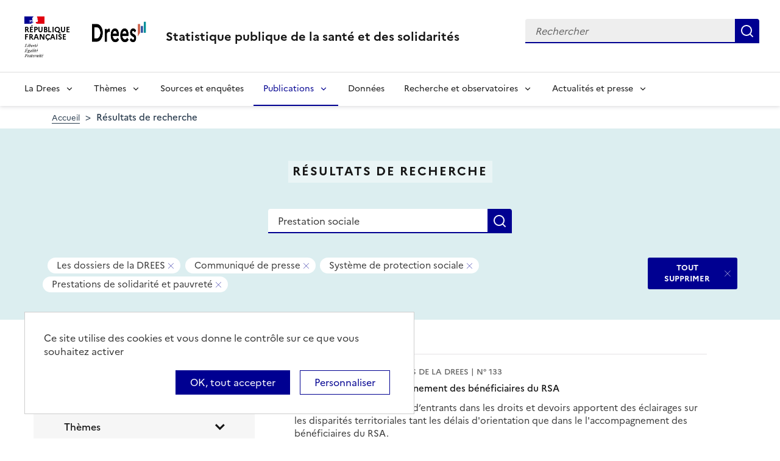

--- FILE ---
content_type: text/html; charset=UTF-8
request_url: https://drees.solidarites-sante.gouv.fr/recherche?text=Prestation%20sociale&f%5B0%5D=collection%3A9&f%5B1%5D=collection%3A488&f%5B2%5D=content_type%3A506&f%5B3%5D=themes%3A21&f%5B4%5D=themes%3A25&f%5B5%5D=themes%3A128
body_size: 13320
content:
<!DOCTYPE html>
<html  lang="fr" dir="ltr">
  <head>
    <meta charset="utf-8" />
<link rel="canonical" href="https://drees.solidarites-sante.gouv.fr/recherche" />
<meta name="robots" content="index, follow" />
<meta name="Generator" content="Drupal 10 (https://www.drupal.org)" />
<meta name="MobileOptimized" content="width" />
<meta name="HandheldFriendly" content="true" />
<meta name="viewport" content="width=device-width, initial-scale=1.0" />
<link rel="icon" href="/themes/custom/drees_theme/favicon.ico" type="image/vnd.microsoft.icon" />

    <title>Résultats de recherche | Direction de la recherche, des études, de l&#039;évaluation et des statistiques</title>
    <link rel="stylesheet" media="all" href="/sites/default/files/css/css_wEhk3aF0j8_lphXCiw9wfPPvKnfUDM2cahDc1DUyfSs.css?delta=0&amp;language=fr&amp;theme=drees_theme&amp;include=[base64]" />
<link rel="stylesheet" media="all" href="/sites/default/files/css/css_bIMiew2SSXAVfdk61wmHFhSquUbowcWR0EeFqqPMKN8.css?delta=1&amp;language=fr&amp;theme=drees_theme&amp;include=[base64]" />
<link rel="stylesheet" media="print" href="/sites/default/files/css/css_6oQTV3vG73DBjHUTFljKBC_5wUaPREsmgMl3QNLZmUE.css?delta=2&amp;language=fr&amp;theme=drees_theme&amp;include=[base64]" />

    <script type="application/json" data-drupal-selector="drupal-settings-json">{"path":{"baseUrl":"\/","pathPrefix":"","currentPath":"recherche","currentPathIsAdmin":false,"isFront":false,"currentLanguage":"fr","currentQuery":{"f":["collection:9","collection:488","content_type:506","themes:21","themes:25","themes:128"],"text":"Prestation sociale"}},"pluralDelimiter":"\u0003","suppressDeprecationErrors":true,"ajaxPageState":{"libraries":"[base64]","theme":"drees_theme","theme_token":null},"ajaxTrustedUrl":{"\/recherche":true,"form_action_p_pvdeGsVG5zNF_XLGPTvYSKCf43t8qZYSwcfZl2uzM":true},"eulerian":{"datalayer":{"site_entity":"Min. Sant\u00e9","site_target":"contenu","site_type":"standard","segment-site":"resultats_de_recherche","pagegroup":"resultats_de_recherche","page_template":"resultats_de_recherche","pagelabel":"resultats_de_recherche","isearchengine":"search_main","page_pagination":"1\/1","isearchresults":8,"page_filters":"collection,type,themes","isearchkeys":{"search_method":"standard","search_type":"","search_terms":"Prestation sociale","search_theme":"systeme_de_protection_sociale,prestations_de_solidarite_et_pauvrete,depenses_de_sante_et_financements","search_category":"les_dossiers_de_la_drees,infographies"},"site_environment":"prod","page_name":"R\u00e9sultats de recherche"},"clean_string":false,"domain":"vjsh.drees.solidarites-sante.gouv.fr"},"data":{"extlink":{"extTarget":true,"extTargetNoOverride":true,"extNofollow":false,"extNoreferrer":false,"extFollowNoOverride":false,"extClass":"0","extLabel":"(le lien est externe)","extImgClass":false,"extSubdomains":true,"extExclude":"","extInclude":"","extCssExclude":"","extCssExplicit":".view-drees-home-tools-access","extAlert":false,"extAlertText":"Ce lien vous dirige vers un site externe. Nous ne sommes pas responsables de son contenu.","mailtoClass":"0","mailtoLabel":"(link sends email)","extUseFontAwesome":false,"extIconPlacement":"append","extFaLinkClasses":"fa fa-external-link","extFaMailtoClasses":"fa fa-envelope-o","whitelistedDomains":[]}},"tarte_au_citron":{"_core":{"default_config_hash":"RcxvytWBJJaPRQ9x4swAgjupfoHZzkPIwqBtDeX-o9I"},"privacyUrl":"","hashtag":"#tarteaucitron","cookieName":"tarteaucitron","orientation":"top","mandatory":false,"showAlertSmall":true,"cookieslist":true,"showIcon":false,"iconPosition":"BottomRight","adblocker":false,"DenyAllCta":false,"AcceptAllCta":true,"highPrivacy":true,"handleBrowserDNTRequest":false,"removeCredit":false,"moreInfoLink":true,"useExternalCss":true,"readmoreLink":"","services":["eulerian-analytics","drupal_vimeo","drupal_youtube"],"cookieDomain":"","user":{"need_consent":0},"texts":{"middleBarHead":"\u261d \ud83c\udf6a","adblock":"Bonjour ! Ce site joue la transparence et vous donne le choix des services tiers \u00e0 activer.","adblock_call":"Merci de d\u00e9sactiver votre adblocker pour commencer la personnalisation.","reload":"Recharger la page","alertBigScroll":"En continuant de d\u00e9filer,","alertBigClick":"En poursuivant votre navigation,","alertBig":"vous acceptez l\u0027utilisation de services tiers pouvant installer des cookies","alertBigPrivacy":"Ce site utilise des cookies et vous donne le contr\u00f4le sur ce que vous souhaitez activer","alertSmall":"Gestion des services","personalize":"Personnaliser","acceptAll":"OK, tout accepter","close":"Fermer","privacyUrl":"Politique de confidentialit\u00e9","all":"Pr\u00e9f\u00e9rences pour tous les services","info":"Protection de votre vie priv\u00e9e","disclaimer":"En autorisant ces services tiers, vous acceptez le d\u00e9p\u00f4t et la lecture de cookies et l\u0027utilisation de technologies de suivi n\u00e9cessaires \u00e0 leur bon fonctionnement.","allow":"Autoriser","deny":"Refuser","noCookie":"Ce service ne d\u00e9pose aucun cookie.","useCookie":"Ce service peut d\u00e9poser","useCookieCurrent":"Ce service a d\u00e9pos\u00e9","useNoCookie":"Ce service n\u0027a d\u00e9pos\u00e9 aucun cookie.","more":"Lire la suite","source":"Voir le site officiel","credit":"Gestion des cookies par tarteaucitron.js","noServices":"Ce site n\u0027utilise aucun cookie n\u00e9cessitant votre consentement.","toggleInfoBox":"Afficher\/masquer les informations sur le stockage des cookies","title":"Panneau de gestion des cookies","cookieDetail":"D\u00e9tail des cookies","ourSite":"sur notre site","newWindow":"(nouvelle fen\u00eatre)","allowAll":"Autoriser tous les cookies","denyAll":"Interdire tous les cookies","fallback":"est d\u00e9sactiv\u00e9.","mandatoryTitle":"Cookies obligatoires","mandatoryText":"Ce site utilise des cookies n\u00e9cessaires \u00e0 son bon fonctionnement qui ne peuvent pas \u00eatre d\u00e9sactiv\u00e9s.","save":"Enregistrer","modalWindow":"(modal window)","icon":"Cookies","allowed":"Autoris\u00e9","disallowed":"Interdit","engage-eulerian-analytics":"Eulerian Analytics is disabled.","engage-oembed:drupal_vimeo":"Vimeo is disabled.","engage-oembed:drupal_youtube":"YouTube is disabled.","ads":{"title":"R\u00e9gies publicitaires","details":"Les r\u00e9gies publicitaires permettent de g\u00e9n\u00e9rer des revenus en commercialisant les espaces publicitaires du site."},"analytic":{"title":"Mesure d\u0027audience","details":"Les services de mesure d\u0027audience permettent de g\u00e9n\u00e9rer des statistiques de fr\u00e9quentation utiles \u00e0 l\u0027am\u00e9lioration du site."},"social":{"title":"R\u00e9seaux sociaux","details":"Les r\u00e9seaux sociaux permettent d\u0027am\u00e9liorer la convivialit\u00e9 du site et aident \u00e0 sa promotion via les partages."},"video":{"title":"Vid\u00e9os","details":"Les services de partage de vid\u00e9o permettent d\u0027enrichir le site de contenu multim\u00e9dia et augmentent sa visibilit\u00e9."},"comment":{"title":"Commentaires","details":"Les gestionnaires de commentaires facilitent le d\u00e9p\u00f4t de vos commentaires et luttent contre le spam."},"support":{"title":"Assistance technique","details":"Les services de support vous permettent d\u0027entrer en contact avec l\u0027\u00e9quipe du site et d\u0027aider \u00e0 son am\u00e9lioration."},"api":{"title":"APIs","details":"Les APIs permettent de charger des scripts : g\u00e9olocalisation, moteurs de recherche, traductions, ..."},"other":{"title":"Autre","details":"Services visant \u00e0 afficher du contenu web."}}},"bootstrap":{"forms_has_error_value_toggle":1,"modal_animation":1,"modal_backdrop":"true","modal_focus_input":1,"modal_keyboard":1,"modal_select_text":1,"modal_show":1,"modal_size":"","popover_enabled":1,"popover_animation":1,"popover_auto_close":1,"popover_container":"body","popover_content":"","popover_delay":"0","popover_html":0,"popover_placement":"right","popover_selector":"","popover_title":"","popover_trigger":"click"},"views":{"ajax_path":"\/views\/ajax","ajaxViews":{"views_dom_id:04bb152d46ae003155fe2a8b544208d2418382a709b6d07e48161c288d037dc4":{"view_name":"search_engine","view_display_id":"page_search_solr","view_args":"","view_path":"\/recherche","view_base_path":"recherche","view_dom_id":"04bb152d46ae003155fe2a8b544208d2418382a709b6d07e48161c288d037dc4","pager_element":0}}},"facets_views_ajax":{"area":{"view_id":"search_engine","current_display_id":"page_search_solr","view_base_path":"recherche","ajax_path":"\/views\/ajax","filter_key":null},"publication_year":{"view_id":"search_engine","current_display_id":"page_search_solr","view_base_path":"recherche","ajax_path":"\/views\/ajax","filter_key":null},"content_type":{"view_id":"search_engine","current_display_id":"page_search_solr","view_base_path":"recherche","ajax_path":"\/views\/ajax","filter_key":null},"collection":{"view_id":"search_engine","current_display_id":"page_search_solr","view_base_path":"recherche","ajax_path":"\/views\/ajax","filter_key":null},"themes":{"view_id":"search_engine","current_display_id":"page_search_solr","view_base_path":"recherche","ajax_path":"\/views\/ajax","filter_key":null},"facets_summary_ajax":{"facets_summary_id":"search_summary","view_id":"search_engine","current_display_id":"page_search_solr","ajax_path":"\/views\/ajax"}},"facets":{"sliders":{"publication_year":{"min":2022,"max":2025,"prefix":"","suffix":"","step":1,"labels":["2022","2023","2024","2025"],"range":true,"url":"\/recherche?text=Prestation%20sociale\u0026f%5B0%5D=collection%3A9\u0026f%5B1%5D=collection%3A488\u0026f%5B2%5D=content_type%3A506\u0026f%5B3%5D=publication_year%3A%28min%3A__range_slider_min__%2Cmax%3A__range_slider_max__%29\u0026f%5B4%5D=themes%3A21\u0026f%5B5%5D=themes%3A25\u0026f%5B6%5D=themes%3A128","values":[2022,2025]}}},"user":{"uid":0,"permissionsHash":"e0f41e99491129a43dd8f0ad868ea6a591527cdb3ecf55096dc12da983e5ec75"}}</script>
<script src="/libraries/tarteaucitron/tarteaucitron.js?v=0"></script>
<script src="/sites/default/files/js/js_k7h_bCRINadakcQN5Fo63DF98xPEAg6kI4LYIxGovdU.js?scope=header&amp;delta=1&amp;language=fr&amp;theme=drees_theme&amp;include=[base64]"></script>

  </head>
  <body class="path-recherche has-glyphicons">
    <a href="#main-content" class="visually-hidden focusable skip-link">
      Aller au contenu principal
    </a>
    
      <div class="dialog-off-canvas-main-canvas" data-off-canvas-main-canvas>
    <header role="banner" class="fr-header">
  <div class="fr-header__body">
    <div class="fr-container">
      <div class="fr-header__body-row">
                             <div class="fr-header__brand fr-enlarge-link">
    <div class="fr-header__brand-top">
      <div class="fr-header__logo">
          <p class="fr-logo">
              République
              <br>Française
          </p>
      </div>
      <div class="fr-header__operator">
          <img class="fr-responsive-img" src="/themes/custom/drees_theme/images/logo_drees.png" alt="Drees" >
          <!-- L’alternative de l’image (attribut alt) doit impérativement être renseignée et reprendre le texte visible dans l’image -->
      </div>
      <div class="fr-header__navbar">
        <button class="fr-btn--search fr-btn" data-fr-opened="false" aria-controls="modal-search" id="button-search" title="Rechercher">
            Rechercher
        </button>
        <button class="fr-btn--menu fr-btn" data-fr-opened="false" aria-controls="modal-491"  id="button-492" title="Menu">
            Menu
        </button>
      </div>
    </div>
    <div class="fr-header__service">
        <a href="/" title="Accueil - Statistique publique de la santé et des solidarités - Drees - République Française">
            <p class="fr-header__service-title">
                Statistique publique de la santé et des solidarités
            </p>
        </a>
    </div>
</div>

<div class="fr-header__tools">
  <div class="fr-header__search fr-modal" id="modal-search">
    <div class="fr-container fr-container-lg--fluid">
      <button class="fr-btn--close fr-btn" aria-controls="modal-search" title="Fermer">
          Fermer
      </button>
      <div id="block-drees-search-collapsible-block" class="block block-drees-search block-drees-search-collapsible-block clearfix">
        
                

                  
<div class="search-in-nav">
  <form  class="solr-search-form" data-drupal-selector="solr-search-form" action="/recherche?text=Prestation%20sociale&amp;f%5B0%5D=collection%3A9&amp;f%5B1%5D=collection%3A488&amp;f%5B2%5D=content_type%3A506&amp;f%5B3%5D=themes%3A21&amp;f%5B4%5D=themes%3A25&amp;f%5B5%5D=themes%3A128" method="post" id="solr-search-form" accept-charset="UTF-8" >
  <div class="fr-search-bar" id="header-search" role="search">
    <label class="fr-label" for="edit-solr-search">Recherche</label><input data-drupal-selector="edit-solr-search" aria-describedby="edit-solr-search--description" class="form-text fr-input" type="text" id="edit-solr-search" name="solr_search" value="" size="150" maxlength="150" placeholder="Rechercher" />
<button class="fr-btn" title="Rechercher" type="submit">Rechercher</button><input autocomplete="off" data-drupal-selector="form-gvd19vrp1xhjvhrkh0u-5ysbiqzwmh78w84uah6c1pc" type="hidden" name="form_build_id" value="form-gvD19vRP1xhjvHrkH0u-5YsbiqZwmH78W84uah6C1Pc" /><input data-drupal-selector="edit-solr-search-form" type="hidden" name="form_id" value="solr_search_form" />
  </div>
</form>


</div>

              </div>
    </div>
  </div>
</div>



              </div>
    </div>
  </div>

                    <div class="fr-header__menu fr-modal" id="modal-491" aria-labelledby="button-492">
                <div class="fr-container">
                    <button class="fr-btn--close fr-btn" aria-controls="modal-491" title="Fermer">
              Fermer
          </button>
              
  
<nav data-region="navigation" block_id="drees-theme-main-menu" data-component-id="drees_theme:navigation" class="fr-nav" role="navigation" aria-label="Menu principal" id="menu-main">
  <ul class="fr-nav__list">
                              <li class="fr-nav__item">
                                  <button class="fr-nav__btn"
                    aria-expanded="false"
                    aria-controls="menu-1-444225074">
              La Drees
            </button>
            <div class="fr-collapse fr-menu" id="menu-1-444225074">
                          <ul class="fr-menu__list">
                  <li class="fr-nav__item">
                
  <a href="/presentation" class="fr-nav__link" data-drupal-link-system-path="node/445147">Présentation</a>

          </li>
                  <li class="fr-nav__item">
                
  <a href="/diffusion" class="fr-nav__link" data-drupal-link-system-path="node/445148">Diffusion</a>

          </li>
                  <li class="fr-nav__item">
                
  <a href="/qualite" class="fr-nav__link" data-drupal-link-system-path="node/445149">Qualité</a>

          </li>
                  <li class="fr-nav__item">
                
  <a href="/donnees-et-codes-sources" class="fr-nav__link" data-drupal-link-system-path="node/445150">Données et codes sources</a>

          </li>
                  <li class="fr-nav__item">
                
  <a href="/protection-des-donnees" class="fr-nav__link" data-drupal-link-system-path="node/445151">Protection des données</a>

          </li>
              </ul>
      
            </div>
                  </li>
              <li class="fr-nav__item">
                                  <button class="fr-nav__btn"
                    aria-expanded="false"
                    aria-controls="menu-2-232721731">
              Thèmes
            </button>
            <div class="fr-collapse fr-menu" id="menu-2-232721731">
                          <ul class="fr-menu__list">
                  <li class="fr-nav__item">
                
  <a href="/systeme-de-protection-sociale" class="fr-nav__link" data-drupal-link-system-path="taxonomy/term/21">Système de protection sociale</a>

          </li>
                  <li class="fr-nav__item">
                
  <a href="/sante-et-systeme-de-soins" class="fr-nav__link" data-drupal-link-system-path="taxonomy/term/22">Santé et système de soins</a>

          </li>
                  <li class="fr-nav__item">
                
  <a href="/professions-sanitaires-et-sociales" class="fr-nav__link" data-drupal-link-system-path="taxonomy/term/70">Professions sanitaires et sociales</a>

          </li>
                  <li class="fr-nav__item">
                
  <a href="/retraite" class="fr-nav__link" data-drupal-link-system-path="taxonomy/term/23">Retraite</a>

          </li>
                  <li class="fr-nav__item">
                
  <a href="/grand-age-handicap-et-autonomie" class="fr-nav__link" data-drupal-link-system-path="taxonomy/term/24">Grand âge, handicap et autonomie</a>

          </li>
                  <li class="fr-nav__item">
                
  <a href="/prestations-de-solidarite-et-pauvrete" class="fr-nav__link" data-drupal-link-system-path="taxonomy/term/25">Prestations de solidarité et pauvreté</a>

          </li>
                  <li class="fr-nav__item">
                
  <a href="/enfance-familles-et-jeunesse" class="fr-nav__link" data-drupal-link-system-path="taxonomy/term/27">Enfance, familles et jeunesse</a>

          </li>
              </ul>
      
            </div>
                  </li>
              <li class="fr-nav__item">
                          
  <a href="/article/sources-et-enquetes" class="fr-nav__link" data-drupal-link-system-path="node/444935">Sources et enquêtes</a>

                  </li>
              <li class="fr-nav__item">
                                  <button class="fr-nav__btn"
                    aria-expanded="false"
                    aria-controls="menu-4-201469197" aria-current="true">
              Publications
            </button>
            <div class="fr-collapse fr-menu" id="menu-4-201469197">
                          <ul class="fr-menu__list">
                  <li class="fr-nav__item">
                
  <a href="/recherche?f%5B0%5D=content_type%3A1" class="fr-nav__link" data-drupal-link-query="{&quot;f&quot;:[&quot;content_type:1&quot;]}" data-drupal-link-system-path="recherche">Études et ouvrages</a>

          </li>
                  <li class="fr-nav__item">
                
  <a href="/article/calendrier-des-publications" class="fr-nav__link" data-drupal-link-system-path="node/46374">Calendrier des publications</a>

          </li>
                  <li class="fr-nav__item">
                
  <a href="/en/publications" class="fr-nav__link" data-drupal-link-system-path="en/publications">English publications</a>

          </li>
                  <li class="fr-nav__item">
                
  <a href="/publications-adaptees" class="fr-nav__link" data-drupal-link-system-path="publications-adaptees">Facile à lire et à comprendre </a>

          </li>
              </ul>
      
            </div>
                  </li>
              <li class="fr-nav__item">
                          
  <a href="/donnees-0" class="fr-nav__link" data-drupal-link-system-path="node/445028">Données</a>

                  </li>
              <li class="fr-nav__item">
                                  <button class="fr-nav__btn"
                    aria-expanded="false"
                    aria-controls="menu-6-263712032">
              Recherche et observatoires
            </button>
            <div class="fr-collapse fr-menu" id="menu-6-263712032">
                          <ul class="fr-menu__list">
                  <li class="fr-nav__item">
                
  <a href="/article/la-mission-recherche-mire" class="fr-nav__link" data-drupal-link-system-path="node/444932">Mission Recherche (MiRe)</a>

          </li>
                  <li class="fr-nav__item">
                
  <a href="/article/observatoire-national-du-suicide" class="fr-nav__link" data-drupal-link-system-path="node/25047">Observatoire national du suicide (ONS)</a>

          </li>
                  <li class="fr-nav__item">
                
  <a href="/article/observatoire-national-de-la-demographie-des-professions-de-sante-ondps" class="fr-nav__link" data-drupal-link-system-path="node/46448">Observatoire national de la démographie des professions de santé (ONDPS)</a>

          </li>
                  <li class="fr-nav__item">
                
  <a href="/article/revue-francaise-des-affaires-sociales-rfas" class="fr-nav__link" data-drupal-link-system-path="node/32364">Revue française des affaires sociales (RFAS)</a>

          </li>
              </ul>
      
            </div>
                  </li>
              <li class="fr-nav__item">
                                  <button class="fr-nav__btn"
                    aria-expanded="false"
                    aria-controls="menu-7-1280564658">
              Actualités et presse
            </button>
            <div class="fr-collapse fr-menu" id="menu-7-1280564658">
                          <ul class="fr-menu__list">
                  <li class="fr-nav__item">
                
  <a href="/recherche?f%5B0%5D=content_type%3A5&amp;f%5B1%5D=content_type%3A549" class="fr-nav__link" data-drupal-link-query="{&quot;f&quot;:[&quot;content_type:5&quot;,&quot;content_type:549&quot;]}" data-drupal-link-system-path="recherche">Actualités</a>

          </li>
                  <li class="fr-nav__item">
                
  <a href="/article/espace-presse" class="fr-nav__link" data-drupal-link-system-path="node/46474">Presse</a>

          </li>
                  <li class="fr-nav__item">
                
  <a href="/article/calendrier-des-publications" class="fr-nav__link" data-drupal-link-system-path="node/46374">Calendrier des publications</a>

          </li>
              </ul>
      
            </div>
                  </li>
            
      </ul>
</nav>








          
                  </div>
        
      </div>
      </header>

    <div class="region region-breadcrumb">
        <nav class="container" aria-label="Fil d'ariane">
    <ol class="breadcrumb hidden-xs hidden-sm">
              <li >
                      <a href="/">Accueil</a>
                  </li>
              <li  class="active">
                      Résultats de recherche
                  </li>
          </ol>

      </nav>


  </div>


  <main role="main" class="main-container js-quickedit-main-content">
                                  
<div class="region-header search-result--header">
  <div class="container">
      <div class="page-header-title">
  <h1 class="page-header-title-text heading1">Résultats de recherche</h1>
</div>

<form action="/recherche" method="get" id="views-exposed-form-search-engine-page-search-solr" accept-charset="UTF-8" class="form-page-search" >
  <div class="fr-search-bar" id="page-search" role="search">
    <label class="fr-label" for="edit-text--2">Recherche</label><input placeholder="Rechercher une donnée, enquête, publication..." data-drupal-selector="edit-text" class="form-text fr-input" type="text" id="edit-text--2" name="text" value="Prestation sociale" size="30" maxlength="128" />
<button class="fr-btn" title="Rechercher" type="submit">Rechercher</button>


  </div>
</form>


<div  data-drupal-facets-summary-id="search_summary" id="block-search-summary" >
  

<div class="search-result--filter-actived">
  <div class="keywords">
    <p class="sr-only">Tous les filtres sélectionnés</p>
    <ul class="list-not-styled" >
              <li></li>
              <li></li>
              <li class="facet-summary-item--facet"><a href="/recherche?text=Prestation%20sociale&amp;f%5B0%5D=collection%3A488&amp;f%5B1%5D=content_type%3A506&amp;f%5B2%5D=themes%3A21&amp;f%5B3%5D=themes%3A25&amp;f%5B4%5D=themes%3A128" rel="nofollow"><span class="facet-item__value badge badge--deletable">Les dossiers de la DREES</span>
<span class="sr-only">- Supprimer ce filtre</span>


</a></li>
              <li class="facet-summary-item--facet"><a href="/recherche?text=Prestation%20sociale&amp;f%5B0%5D=collection%3A9&amp;f%5B1%5D=collection%3A488&amp;f%5B2%5D=themes%3A21&amp;f%5B3%5D=themes%3A25&amp;f%5B4%5D=themes%3A128" rel="nofollow"><span class="facet-item__value badge badge--deletable">Communiqué de presse</span>
<span class="sr-only">- Supprimer ce filtre</span>


</a></li>
              <li class="facet-summary-item--facet"><a href="/recherche?text=Prestation%20sociale&amp;f%5B0%5D=collection%3A9&amp;f%5B1%5D=collection%3A488&amp;f%5B2%5D=content_type%3A506&amp;f%5B3%5D=themes%3A25&amp;f%5B4%5D=themes%3A128" rel="nofollow"><span class="facet-item__value badge badge--deletable">Système de protection sociale</span>
<span class="sr-only">- Supprimer ce filtre</span>


</a></li>
              <li class="facet-summary-item--facet"><a href="/recherche?text=Prestation%20sociale&amp;f%5B0%5D=collection%3A9&amp;f%5B1%5D=collection%3A488&amp;f%5B2%5D=content_type%3A506&amp;f%5B3%5D=themes%3A21&amp;f%5B4%5D=themes%3A128" rel="nofollow"><span class="facet-item__value badge badge--deletable">Prestations de solidarité et pauvreté</span>
<span class="sr-only">- Supprimer ce filtre</span>


</a></li>
          </ul>
  </div>
  <div class="keywords-button">
    <a href="/recherche?text=Prestation%20sociale" class="btn btn-delete">TOUT SUPPRIMER</a>
  </div>
</div>

</div>
<div data-drupal-messages-fallback class="hidden"></div>

  </div>
</div>

              <div class="container-fluid">
      <div class="row">

                
        
                <section class="core/modules/views/templates/views-view-unformatted.html.twig">

                    
                                <a id="main-content"></a>
            <div class="region region-content">
  <div class="container">
    <div class="row display-flex">
        
<div class="block-facets-ajax js-facet-block-id-refine_results col-md-4 bg-grey3 node-type-article--sidebar search-result-filter no-print" id="mobileFilter">
  <h2 class="search-result-filter--title">Affiner les résultats</h2>
      <div  class="facet-active block-facets-ajax js-facet-block-id-facet_block:themes facet-block">
            <fieldset class="search-result-filter--fieldset facets-widget-">
        <legend class="search-result-filter--legend">
          <a class="search-result-filter--button" role="button" data-toggle="collapse"
             href="#collapseFilter-themes" aria-expanded="true"
             aria-controls="collapseFilter-themes">
            Thèmes
          </a>
        </legend>
        <div class="fieldset-wrapper collapse in" id="collapseFilter-themes">
              <ul data-drupal-facet-id="themes" data-drupal-facet-alias="themes" class="facet-active js-facets-checkbox-links item-list__checkbox collapse">
  
  <li class="facet-item facet-item--expanded">

        <a href="/recherche?text=Prestation%20sociale&amp;f%5B0%5D=collection%3A9&amp;f%5B1%5D=collection%3A488&amp;f%5B2%5D=content_type%3A506&amp;f%5B3%5D=themes%3A25&amp;f%5B4%5D=themes%3A128" rel="nofollow" class="is-active" data-drupal-facet-item-id="themes-21" data-drupal-facet-item-value="21" data-drupal-facet-item-count="6">  <span class="facet-item__status js-facet-deactivate">(-)</span>
<span class="facet-item__value">Système de protection sociale</span>
  <span class="facet-item__count">(6)</span>
</a>
      <li class="facet-item facet-item-children">
      <ul class="item-list__checkbox w-100" aria-live="polite">            <li class="facet-item">
              <a href="/recherche?text=Prestation%20sociale&amp;f%5B0%5D=collection%3A9&amp;f%5B1%5D=collection%3A488&amp;f%5B2%5D=content_type%3A506&amp;f%5B3%5D=themes%3A25&amp;f%5B4%5D=themes%3A76&amp;f%5B5%5D=themes%3A128" rel="nofollow" data-drupal-facet-item-id="themes-76" data-drupal-facet-item-value="76" data-drupal-facet-item-count="1"><span class="facet-item__value">Dépenses de protection sociale et financements</span>
  <span class="facet-item__count">(1)</span>
</a>
            </li>
                      <li class="facet-item">
              <a href="/recherche?text=Prestation%20sociale&amp;f%5B0%5D=collection%3A9&amp;f%5B1%5D=collection%3A488&amp;f%5B2%5D=content_type%3A506&amp;f%5B3%5D=themes%3A25&amp;f%5B4%5D=themes%3A74&amp;f%5B5%5D=themes%3A128" rel="nofollow" data-drupal-facet-item-id="themes-74" data-drupal-facet-item-value="74" data-drupal-facet-item-count="1"><span class="facet-item__value">Redistribution et inégalités</span>
  <span class="facet-item__count">(1)</span>
</a>
            </li>
                      <li class="facet-item">
              <a href="/recherche?text=Prestation%20sociale&amp;f%5B0%5D=collection%3A9&amp;f%5B1%5D=collection%3A488&amp;f%5B2%5D=content_type%3A506&amp;f%5B3%5D=themes%3A25&amp;f%5B4%5D=themes%3A73&amp;f%5B5%5D=themes%3A128" rel="nofollow" data-drupal-facet-item-id="themes-73" data-drupal-facet-item-value="73" data-drupal-facet-item-count="2"><span class="facet-item__value">Non recours et accès aux droits</span>
  <span class="facet-item__count">(2)</span>
</a>
            </li>
          </ul>
    </li>
    

      </li><li class="facet-item facet-item--collapsed">

        <a href="/recherche?text=Prestation%20sociale&amp;f%5B0%5D=collection%3A9&amp;f%5B1%5D=collection%3A488&amp;f%5B2%5D=content_type%3A506&amp;f%5B3%5D=themes%3A21&amp;f%5B4%5D=themes%3A25&amp;f%5B5%5D=themes%3A70&amp;f%5B6%5D=themes%3A128" rel="nofollow" data-drupal-facet-item-id="themes-70" data-drupal-facet-item-value="70" data-drupal-facet-item-count="1"><span class="facet-item__value">Professions sanitaires et sociales</span>
  <span class="facet-item__count">(1)</span>
</a>
      </li><li class="facet-item facet-item--expanded">

        <a href="/recherche?text=Prestation%20sociale&amp;f%5B0%5D=collection%3A9&amp;f%5B1%5D=collection%3A488&amp;f%5B2%5D=content_type%3A506&amp;f%5B3%5D=themes%3A21&amp;f%5B4%5D=themes%3A128" rel="nofollow" class="is-active" data-drupal-facet-item-id="themes-25" data-drupal-facet-item-value="25" data-drupal-facet-item-count="5">  <span class="facet-item__status js-facet-deactivate">(-)</span>
<span class="facet-item__value">Prestations de solidarité et pauvreté</span>
  <span class="facet-item__count">(5)</span>
</a>
      <li class="facet-item facet-item-children">
      <ul class="item-list__checkbox w-100" aria-live="polite">            <li class="facet-item">
              <a href="/recherche?text=Prestation%20sociale&amp;f%5B0%5D=collection%3A9&amp;f%5B1%5D=collection%3A488&amp;f%5B2%5D=content_type%3A506&amp;f%5B3%5D=themes%3A21&amp;f%5B4%5D=themes%3A128&amp;f%5B5%5D=themes%3A177" rel="nofollow" data-drupal-facet-item-id="themes-177" data-drupal-facet-item-value="177" data-drupal-facet-item-count="2"><span class="facet-item__value">Minima sociaux et autres prestations</span>
  <span class="facet-item__count">(2)</span>
</a>
            </li>
                      <li class="facet-item">
              <a href="/recherche?text=Prestation%20sociale&amp;f%5B0%5D=collection%3A9&amp;f%5B1%5D=collection%3A488&amp;f%5B2%5D=content_type%3A506&amp;f%5B3%5D=themes%3A21&amp;f%5B4%5D=themes%3A128&amp;f%5B5%5D=themes%3A179" rel="nofollow" data-drupal-facet-item-id="themes-179" data-drupal-facet-item-value="179" data-drupal-facet-item-count="1"><span class="facet-item__value">Trajectoires, insertion et accompagnement</span>
  <span class="facet-item__count">(1)</span>
</a>
            </li>
                      <li class="facet-item">
              <a href="/recherche?text=Prestation%20sociale&amp;f%5B0%5D=collection%3A9&amp;f%5B1%5D=collection%3A488&amp;f%5B2%5D=content_type%3A506&amp;f%5B3%5D=themes%3A21&amp;f%5B4%5D=themes%3A128&amp;f%5B5%5D=themes%3A181" rel="nofollow" data-drupal-facet-item-id="themes-181" data-drupal-facet-item-value="181" data-drupal-facet-item-count="2"><span class="facet-item__value">Sans domicile et hébergement social</span>
  <span class="facet-item__count">(2)</span>
</a>
            </li>
          </ul>
    </li>
    

      </li><li class="facet-item facet-item--collapsed">

        <a href="/recherche?text=Prestation%20sociale&amp;f%5B0%5D=collection%3A9&amp;f%5B1%5D=collection%3A488&amp;f%5B2%5D=content_type%3A506&amp;f%5B3%5D=themes%3A21&amp;f%5B4%5D=themes%3A25&amp;f%5B5%5D=themes%3A27&amp;f%5B6%5D=themes%3A128" rel="nofollow" data-drupal-facet-item-id="themes-27" data-drupal-facet-item-value="27" data-drupal-facet-item-count="1"><span class="facet-item__value">Enfance, familles et jeunesse</span>
  <span class="facet-item__count">(1)</span>
</a>
      </li>  
    </ul>
  

        </div>
      </fieldset>
    </div>
    <div  class="facet-active block-facets-ajax js-facet-block-id-facet_block:collection facet-block">
            <fieldset class="search-result-filter--fieldset facets-widget-">
        <legend class="search-result-filter--legend">
          <a class="search-result-filter--button" role="button" data-toggle="collapse"
             href="#collapseFilter-collection" aria-expanded="true"
             aria-controls="collapseFilter-collection">
            Collection
          </a>
        </legend>
        <div class="fieldset-wrapper collapse in" id="collapseFilter-collection">
              <ul data-drupal-facet-id="collection" data-drupal-facet-alias="collection" class="facet-active js-facets-checkbox-links item-list__checkbox collapse">
  
  <li class="facet-item">

        <a href="/recherche?text=Prestation%20sociale&amp;f%5B0%5D=collection%3A9&amp;f%5B1%5D=collection%3A488&amp;f%5B2%5D=collection%3A573&amp;f%5B3%5D=content_type%3A506&amp;f%5B4%5D=themes%3A21&amp;f%5B5%5D=themes%3A25&amp;f%5B6%5D=themes%3A128" rel="nofollow" data-drupal-facet-item-id="collection-573" data-drupal-facet-item-value="573" data-drupal-facet-item-count="23"><span class="facet-item__value">Jeux de données</span>
</a>
      </li><li class="facet-item">

        <a href="/recherche?text=Prestation%20sociale&amp;f%5B0%5D=collection%3A8&amp;f%5B1%5D=collection%3A9&amp;f%5B2%5D=collection%3A488&amp;f%5B3%5D=content_type%3A506&amp;f%5B4%5D=themes%3A21&amp;f%5B5%5D=themes%3A25&amp;f%5B6%5D=themes%3A128" rel="nofollow" data-drupal-facet-item-id="collection-8" data-drupal-facet-item-value="8" data-drupal-facet-item-count="14"><span class="facet-item__value">Études et résultats</span>
</a>
      </li><li class="facet-item">

        <a href="/recherche?text=Prestation%20sociale&amp;f%5B0%5D=collection%3A9&amp;f%5B1%5D=collection%3A10&amp;f%5B2%5D=collection%3A488&amp;f%5B3%5D=content_type%3A506&amp;f%5B4%5D=themes%3A21&amp;f%5B5%5D=themes%3A25&amp;f%5B6%5D=themes%3A128" rel="nofollow" data-drupal-facet-item-id="collection-10" data-drupal-facet-item-value="10" data-drupal-facet-item-count="8"><span class="facet-item__value">Panoramas de la DREES</span>
</a>
      </li><li class="facet-item">

        <a href="/recherche?text=Prestation%20sociale&amp;f%5B0%5D=collection%3A488&amp;f%5B1%5D=content_type%3A506&amp;f%5B2%5D=themes%3A21&amp;f%5B3%5D=themes%3A25&amp;f%5B4%5D=themes%3A128" rel="nofollow" class="is-active" data-drupal-facet-item-id="collection-9" data-drupal-facet-item-value="9" data-drupal-facet-item-count="8">  <span class="facet-item__status js-facet-deactivate">(-)</span>
<span class="facet-item__value">Les dossiers de la DREES</span>
</a>
      </li><li class="facet-item">

        <a href="/recherche?text=Prestation%20sociale&amp;f%5B0%5D=collection%3A9&amp;f%5B1%5D=collection%3A488&amp;f%5B2%5D=collection%3A559&amp;f%5B3%5D=content_type%3A506&amp;f%5B4%5D=themes%3A21&amp;f%5B5%5D=themes%3A25&amp;f%5B6%5D=themes%3A128" rel="nofollow" data-drupal-facet-item-id="collection-559" data-drupal-facet-item-value="559" data-drupal-facet-item-count="1"><span class="facet-item__value">DREES Méthodes</span>
</a>
      </li><li class="facet-item">

        <a href="/recherche?text=Prestation%20sociale&amp;f%5B0%5D=collection%3A9&amp;f%5B1%5D=collection%3A11&amp;f%5B2%5D=collection%3A488&amp;f%5B3%5D=content_type%3A506&amp;f%5B4%5D=themes%3A21&amp;f%5B5%5D=themes%3A25&amp;f%5B6%5D=themes%3A128" rel="nofollow" data-drupal-facet-item-id="collection-11" data-drupal-facet-item-value="11" data-drupal-facet-item-count="2"><span class="facet-item__value">Rapports</span>
</a>
      </li><li class="facet-item">

        <a href="/recherche?text=Prestation%20sociale&amp;f%5B0%5D=collection%3A9&amp;f%5B1%5D=collection%3A478&amp;f%5B2%5D=collection%3A488&amp;f%5B3%5D=content_type%3A506&amp;f%5B4%5D=themes%3A21&amp;f%5B5%5D=themes%3A25&amp;f%5B6%5D=themes%3A128" rel="nofollow" data-drupal-facet-item-id="collection-478" data-drupal-facet-item-value="478" data-drupal-facet-item-count="2"><span class="facet-item__value">Communiqué de presse</span>
</a>
      </li>  
    </ul>
  

        </div>
      </fieldset>
    </div>
    <div  class="facet-active block-facets-ajax js-facet-block-id-facet_block:content_type facet-block">
            <fieldset class="search-result-filter--fieldset facets-widget-">
        <legend class="search-result-filter--legend">
          <a class="search-result-filter--button" role="button" data-toggle="collapse"
             href="#collapseFilter-content_type" aria-expanded="true"
             aria-controls="collapseFilter-content_type">
            Type de contenu
          </a>
        </legend>
        <div class="fieldset-wrapper collapse in" id="collapseFilter-content_type">
              <ul data-drupal-facet-id="content_type" data-drupal-facet-alias="content_type" class="facet-active js-facets-checkbox-links item-list__checkbox collapse">
  
  <li class="facet-item">

        <a href="/recherche?text=Prestation%20sociale&amp;f%5B0%5D=collection%3A9&amp;f%5B1%5D=collection%3A488&amp;f%5B2%5D=content_type%3A1&amp;f%5B3%5D=content_type%3A506&amp;f%5B4%5D=themes%3A21&amp;f%5B5%5D=themes%3A25&amp;f%5B6%5D=themes%3A128" rel="nofollow" data-drupal-facet-item-id="content-type-1" data-drupal-facet-item-value="1" data-drupal-facet-item-count="28"><span class="facet-item__value">Publications</span>
</a>
      </li><li class="facet-item">

        <a href="/recherche?text=Prestation%20sociale&amp;f%5B0%5D=collection%3A9&amp;f%5B1%5D=collection%3A488&amp;f%5B2%5D=themes%3A21&amp;f%5B3%5D=themes%3A25&amp;f%5B4%5D=themes%3A128" rel="nofollow" class="is-active" data-drupal-facet-item-id="content-type-506" data-drupal-facet-item-value="506" data-drupal-facet-item-count="8">  <span class="facet-item__status js-facet-deactivate">(-)</span>
<span class="facet-item__value">Communiqué de presse</span>
</a>
      </li><li class="facet-item">

        <a href="/recherche?text=Prestation%20sociale&amp;f%5B0%5D=collection%3A9&amp;f%5B1%5D=collection%3A488&amp;f%5B2%5D=content_type%3A6&amp;f%5B3%5D=content_type%3A506&amp;f%5B4%5D=themes%3A21&amp;f%5B5%5D=themes%3A25&amp;f%5B6%5D=themes%3A128" rel="nofollow" data-drupal-facet-item-id="content-type-6" data-drupal-facet-item-value="6" data-drupal-facet-item-count="2"><span class="facet-item__value">Infographie, vidéo</span>
</a>
      </li>  
    </ul>
  

        </div>
      </fieldset>
    </div>
    <div  class="facet-inactive block-facets-ajax js-facet-block-id-facet_block:publication_year facet-block">
            <fieldset class="search-result-filter--fieldset facets-widget-">
        <legend class="search-result-filter--legend">
          <a class="search-result-filter--button" role="button" data-toggle="collapse"
             href="#collapseFilter-publication_year" aria-expanded="true"
             aria-controls="collapseFilter-publication_year">
            Année de publication
          </a>
        </legend>
        <div class="fieldset-wrapper collapse in" id="collapseFilter-publication_year">
          

<ul data-drupal-facet-id="publication_year" data-drupal-facet-alias="publication_year" class="facet-inactive item-list__range_slider"><li><div class="facet-slider" id="publication_year"></div>
</li></ul>
        </div>
      </fieldset>
    </div>
    <div  class="facet-inactive block-facets-ajax js-facet-block-id-facet_block:area facet-block">
            <fieldset class="search-result-filter--fieldset facets-widget-">
        <legend class="search-result-filter--legend">
          <a class="search-result-filter--button" role="button" data-toggle="collapse"
             href="#collapseFilter-area" aria-expanded="true"
             aria-controls="collapseFilter-area">
            Maille géographique
          </a>
        </legend>
        <div class="fieldset-wrapper collapse in" id="collapseFilter-area">
              <ul data-drupal-facet-id="area" data-drupal-facet-alias="area" class="facet-inactive js-facets-checkbox-links item-list__checkbox collapse">
  
  <li class="facet-item">

        <a href="/recherche?text=Prestation%20sociale&amp;f%5B0%5D=area%3A14&amp;f%5B1%5D=collection%3A9&amp;f%5B2%5D=collection%3A488&amp;f%5B3%5D=content_type%3A506&amp;f%5B4%5D=themes%3A21&amp;f%5B5%5D=themes%3A25&amp;f%5B6%5D=themes%3A128" rel="nofollow" data-drupal-facet-item-id="area-14" data-drupal-facet-item-value="14" data-drupal-facet-item-count="1"><span class="facet-item__value">International</span>
</a>
      </li><li class="facet-item">

        <a href="/recherche?text=Prestation%20sociale&amp;f%5B0%5D=area%3A15&amp;f%5B1%5D=collection%3A9&amp;f%5B2%5D=collection%3A488&amp;f%5B3%5D=content_type%3A506&amp;f%5B4%5D=themes%3A21&amp;f%5B5%5D=themes%3A25&amp;f%5B6%5D=themes%3A128" rel="nofollow" data-drupal-facet-item-id="area-15" data-drupal-facet-item-value="15" data-drupal-facet-item-count="6"><span class="facet-item__value">National</span>
</a>
      </li>  
    </ul>
  

        </div>
      </fieldset>
    </div>

</div>
  
  <div  class="view view-search-engine view-id-search_engine view-display-id-page_search_solr js-view-dom-id-04bb152d46ae003155fe2a8b544208d2418382a709b6d07e48161c288d037dc4 col-xs-12 col-md-9 search-result-container" aria-live="polite">
    <div class="search-result-heading">
      <h2 class="search-result-heading--title">8 publications</h2>
    </div>

    <ul class="search-result ">
      

              
      <li class="search-result-item">
        
        <ul class="search-result-item--collection">
                                    <li>Publications</li>
                                      <li>Les dossiers de la DREES
                                  | N° 133
                              </li>
                              </ul>
        <h3 class="search-result-item--title">
          <a href="/publications-communique-de-presse/les-dossiers-de-la-drees/251211-DD-accompagnement-orientation-b%C3%A9n%C3%A9ficiaires-RSA"
             class="search-result-item--title--link">
<span>L’orientation et l’accompagnement des bénéficiaires du RSA</span>

          </a>
        </h3>

        <p class="search-result-item--text">
          
            <div class="field field--name-field-search-result-chapo field--type-string-long field--label-hidden field--item">  <p>Cette étude sur le devenir d’entrants dans les droits et devoirs apportent des éclairages sur les disparités territoriales tant les délais d&#039;orientation que dans le l&#039;accompagnement des bénéficiaires du RSA.</p>


</div>
      
        </p>

        
  <div class="search-result-item--information ">
    <ul class="search-result-item--information--thematic">
      <li class="search-result-item--information--date">
        <time datetime="2025-12-09T12:00:00Z">09/12/2025</time>

      </li>
                                    <li>Prestations de solidarité et pauvreté</li>
                                                                </ul>
  </div>
</li>

              
      <li class="search-result-item">
        
        <ul class="search-result-item--collection">
                                    <li>Publications</li>
                                      <li>Les dossiers de la DREES
                                  | N° 132
                              </li>
                              </ul>
        <h3 class="search-result-item--title">
          <a href="/publications-communique-de-presse/les-dossiers-de-la-drees/251126_DD_personnels-centres-h%C3%A9bergement-social"
             class="search-result-item--title--link">
<span>Le taux d’encadrement dans les centres d’hébergement social continue de baisser</span>

          </a>
        </h3>

        <p class="search-result-item--text">
          
            <div class="field field--name-field-search-result-chapo field--type-string-long field--label-hidden field--item">  <p>Ce dossier apporte un éclairage sur le taux d’encadrement, c’est-à-dire le rapport entre les effectifs du personnel et le nombre de places permanentes, ainsi que sur la répartition des effectifs selon les fonctions exercées.</p>


</div>
      
        </p>

        
  <div class="search-result-item--information ">
    <ul class="search-result-item--information--thematic">
      <li class="search-result-item--information--date">
        <time datetime="2025-11-26T12:00:00Z">26/11/2025</time>

      </li>
                                    <li>Professions sanitaires et sociales</li>
                                                                            <li>Prestations de solidarité et pauvreté</li>
                                              </ul>
  </div>
</li>

              
      <li class="search-result-item">
        
        <ul class="search-result-item--collection">
                                    <li>Publications</li>
                                      <li>Les dossiers de la DREES
                                  | N° 127
                              </li>
                              </ul>
        <h3 class="search-result-item--title">
          <a href="/publications-communique-de-presse/les-dossiers-de-la-drees/250129_DD_protection-sociale-europe-2023"
             class="search-result-item--title--link">
<span>La protection sociale en Europe en 2023</span>

          </a>
        </h3>

        <p class="search-result-item--text">
          
            <div class="field field--name-field-search-result-chapo field--type-string-long field--label-hidden field--item">  <p>La Direction de la recherche, des études, de l’évaluation et des statistiques (DREES) publie une comparaison internationale des dépenses de protection sociale en Europe en 2023. Sept risques sociaux sont distingués : maladie, invalidité, vieillesse survie, famille, emploi, logement et pauvreté exclusion sociale.</p>


</div>
      
        </p>

        
  <div class="search-result-item--information ">
    <ul class="search-result-item--information--thematic">
      <li class="search-result-item--information--date">
        <time datetime="2025-01-29T12:00:00Z">29/01/2025</time>

      </li>
                                    <li>Système de protection sociale</li>
                                              </ul>
  </div>
</li>

              
      <li class="search-result-item">
        
        <ul class="search-result-item--collection">
                                    <li>Publications</li>
                                      <li>Les dossiers de la DREES
                                  | N° 117
                              </li>
                              </ul>
        <h3 class="search-result-item--title">
          <a href="/publications-communique-de-presse/les-dossiers-de-la-drees/230411_DD117_AccidentsTravail"
             class="search-result-item--title--link">
<span>L’indemnisation des accidents du travail avec incapacité permanente compense-t-elle leurs conséquences financières ?</span>

          </a>
        </h3>

        <p class="search-result-item--text">
          
            <div class="field field--name-field-search-result-chapo field--type-string-long field--label-hidden field--item">  <p>La Direction de la recherche, des études, de l’évaluation et des statistiques (DREES) publie un Dossier de la DREES sur l’effet des accidents du travail avec séquelles sur le revenu. Après un accident du travail avec incapacité permanente, une baisse importante et durable du revenu salarial est généralement observée, d’autant plus forte que les séquelles sont graves. Dans les quatre premières...</p>


</div>
      
        </p>

        
  <div class="search-result-item--information ">
    <ul class="search-result-item--information--thematic">
      <li class="search-result-item--information--date">
        <time datetime="2024-04-11T12:00:00Z">11/04/2024</time>

      </li>
                                    <li>Système de protection sociale</li>
                                              </ul>
  </div>
</li>

              
      <li class="search-result-item">
        
        <ul class="search-result-item--collection">
                                    <li>Publications</li>
                                      <li>Les dossiers de la DREES
                                  | N° 116
                              </li>
                              </ul>
        <h3 class="search-result-item--title">
          <a href="/publications-communique-de-presse/les-dossiers-de-la-drees/60-100-enfants-vivent-principalement-en"
             class="search-result-item--title--link">
<span>60 100 enfants vivent principalement en famille d’accueil en 2019 en France métropolitaine</span>

          </a>
        </h3>

        <p class="search-result-item--text">
          
            <div class="field field--name-field-search-result-chapo field--type-string-long field--label-hidden field--item">  <p>La DREES publie une nouvelle étude sur la situation des enfants et jeunes majeurs de moins de 21 ans vivant en famille d’accueil. Cette étude est basée sur l’exploitation de nouvelles données issues du recensement de la population de l’Insee, qui permettent d’apporter un éclairage complémentaire aux statistiques publiques déjà existantes sur la protection de l’enfance.</p>


</div>
      
        </p>

        
  <div class="search-result-item--information ">
    <ul class="search-result-item--information--thematic">
      <li class="search-result-item--information--date">
        <time datetime="2024-03-28T12:00:00Z">28/03/2024</time>

      </li>
                                    <li>Système de protection sociale</li>
                                        <li>Prestations de solidarité et pauvreté</li>
                                                          <li>Enfance, familles et jeunesse</li>
                                              </ul>
  </div>
</li>

              
      <li class="search-result-item">
        
        <ul class="search-result-item--collection">
                                    <li>Publications</li>
                                      <li>Les dossiers de la DREES
                                  | N° 94
                              </li>
                              </ul>
        <h3 class="search-result-item--title">
          <a href="/publications-communique-de-presse/les-dossiers-de-la-drees/quantifier-le-non-recours-aux-minima"
             class="search-result-item--title--link">
<span>Quantifier le non-recours aux minima sociaux en Europe - Un phénomène d’ampleur qui peine à susciter le débat</span>

          </a>
        </h3>

        <p class="search-result-item--text">
          
            <div class="field field--name-field-search-result-chapo field--type-string-long field--label-hidden field--item">  <p>La Direction de la recherche, des études, de l’évaluation et des statistiques (DREES) publie, dans sa collection des Dossiers de la DREES, une étude sur le non-recours aux revenus minima garantis dans cinq pays européens ayant des niveaux de protection sociale proches : l’Allemagne, la Belgique, la Finlande, le Royaume-Uni et les Pays-Bas. Elle montre qu’il s’agit d’un phénomène durable et d...</p>


</div>
      
        </p>

        
  <div class="search-result-item--information ">
    <ul class="search-result-item--information--thematic">
      <li class="search-result-item--information--date">
        <time datetime="2022-03-15T12:00:00Z">15/03/2022</time>

      </li>
                                    <li>Système de protection sociale</li>
                                                          <li>Prestations de solidarité et pauvreté</li>
                            </ul>
  </div>
</li>

              
      <li class="search-result-item">
        
        <ul class="search-result-item--collection">
                                    <li>Publications</li>
                                      <li>Les dossiers de la DREES
                                  | N° 92
                              </li>
                              </ul>
        <h3 class="search-result-item--title">
          <a href="/publications-communique-de-presse/les-dossiers-de-la-drees/mesurer-regulierement-le-non-recours-au"
             class="search-result-item--title--link">
<span>Mesurer régulièrement le non-recours au RSA et à la prime d’activité : méthode et résultats</span>

          </a>
        </h3>

        <p class="search-result-item--text">
          
            <div class="field field--name-field-search-result-chapo field--type-string-long field--label-hidden field--item">  <p>La réduction du non-recours aux minima sociaux est l’une des priorités de la politique de lutte contre la pauvreté. Lorsque des personnes ne bénéficient pas de prestations auxquelles elles auraient droit, il existe un risque accru de pauvreté et d’exclusion, en particulier lorsque les prestations concernées sont destinées aux plus démunis. La Direction de la recherche, des études, de l’évaluation...</p>


</div>
      
        </p>

        
  <div class="search-result-item--information ">
    <ul class="search-result-item--information--thematic">
      <li class="search-result-item--information--date">
        <time datetime="2022-02-11T12:00:00Z">11/02/2022</time>

      </li>
                                    <li>Système de protection sociale</li>
                                                          <li>Prestations de solidarité et pauvreté</li>
                                              </ul>
  </div>
</li>

              
      <li class="search-result-item">
        
        <ul class="search-result-item--collection">
                                    <li>Publications</li>
                                      <li>Les dossiers de la DREES
                                  | N° 91
                              </li>
                              </ul>
        <h3 class="search-result-item--title">
          <a href="/publications-communique-de-presse/les-dossiers-de-la-drees/les-beneficiaires-des-prestations-liees"
             class="search-result-item--title--link">
<span>Les bénéficiaires des prestations liées au congé parental : profils des mères et évolutions après la réforme de 2014</span>

          </a>
        </h3>

        <p class="search-result-item--text">
          
            <div class="field field--name-field-search-result-chapo field--type-string-long field--label-hidden field--item">  <p>La Direction de la recherche, des études, de l’évaluation et des statistiques (DREES) publie dans sa collection Dossiers de la DREES une analyse des profils des mères d’au moins un enfant de moins de trois ans qui réduisent ou cessent leur activité, notamment suite à la dernière réforme en la matière. En 2018, la prestation partagée d’éducation de l’enfant (Prepare) a remplacé le complément de...</p>


</div>
      
        </p>

        
  <div class="search-result-item--information ">
    <ul class="search-result-item--information--thematic">
      <li class="search-result-item--information--date">
        <time datetime="2022-01-27T12:00:00Z">27/01/2022</time>

      </li>
                                    <li>Système de protection sociale</li>
                            </ul>
  </div>
</li>

          </ul>

    
  </div>






    </div>
  </div>
</div>

                  </section>

                
      </div>
    </div>
  </main>

    <div class="region region-footer-top">
    <div class="fr-follow">
  <div class="container">
    <div class="fr-grid-row">
      <div class="fr-col-12">
        <div class="fr-follow__social">
          <h2 class="fr-h5">Suivez-nous<br />sur les réseaux sociaux</h2>
            <ul data-region="footer_top" class="fr-btns-group fr-btns-group--lg">
          <li>
                                                <a class="fr-btn fr-btn--bluesky" href='https://bsky.app/profile/drees-sante-social.bsky.social' target='_blank' rel="noopener">
            <span class='sr-only'>Bluesky</span>
          </a>
              </li>
          <li>
                                                <a class="fr-btn fr-btn--linkedin" href='https://www.linkedin.com/company/drees-minist%C3%A8res-sante-solidarites/' target='_blank' rel="noopener">
            <span class='sr-only'>LinkedIn</span>
          </a>
              </li>
          <li>
                                                <a class="fr-btn fr-btn--twitter-x" href='https://twitter.com/DREESanteSocial' target='_blank' rel="noopener">
            <span class='sr-only'>Twitter</span>
          </a>
              </li>
      </ul>
  

        </div>
      </div>
    </div>
  </div>
</div>

  </div>


  <footer class="footer " role="contentinfo">
    <div class="fr-container">
              <div class="region region-footer">
          <div class="footer-level-1">
            <div class="footer-level-1-container">
              <section id="block-ministries-footer-block" class="block block-drees-footer block-ministries-block clearfix">
  
    

      
<div class="ministries-block">
  <ul class="ministries-block-image">
    <li>
      <a href="#" target="_blank">         <img class="logo-rf" src="/themes/custom/drees_theme/logoRF.png"
             alt="République Française - Nouvelle fenêtre"/>
      </a>
    </li>
    <li class="ministries-block-text-image">
      <a href="#" target="_blank">         <img class="logo-dreeshidden-sm" src="/themes/custom/drees_theme/images/logo_drees.png"
             alt="Drees - Accueil"/>
      </a>
    </li>
  </ul>
</div>

  </section>



              <div class="region-footer-menu">
                <nav class="no-print" role="navigation" aria-label="Menu secondaire"  id="block-gouv-websites-footer-block">
          

        
      <ul class="menu menu--gouv-websites nav">
                              <li class="first">
                                                  <a href="https://solidarites.gouv.fr/" target="_blank" rel="noopener external" title="solidarites.gouv.fr - nouvelle fenêtre">solidarites.gouv.fr</a>
                  </li>
                              <li>
                                                  <a href="https://sante.gouv.fr/" target="_blank" rel="noopener external" title="sante.gouv.fr - nouvelle fenêtre">sante.gouv.fr</a>
                  </li>
                              <li>
                                                  <a href="https://www.data.gouv.fr/fr" target="_blank" title="Plateforme ouverte des données publiques françaises" rel="noopener external">data.gouv.fr</a>
                  </li>
                              <li>
                                                  <a href="https://www.gouvernement.fr" target="_blank" title="Site du gouvernement" rel="noopener external">gouvernement.fr</a>
                  </li>
                              <li>
                                                  <a href="https://www.legifrance.gouv.fr/" target="_blank" title="Le service public de la diffusion du droit" rel="noopener external">legifrance.gouv.fr</a>
                  </li>
                              <li class="last">
                                                  <a href="https://www.service-public.fr" target="_blank" title="Le site officiel de l&#039;administration française" rel="noopener external">service-public.fr</a>
                  </li>
          </ul>
  

  </nav>

              </div>
            </div>           </div>
          <div class="footer-level-2">
            <nav class="no-print"  id="block-drees-theme-footer">
            
  

        
      <ul class="menu menu--footer nav">
                      <li class="first">
                                        <a href="/article/accessibilite" data-drupal-link-system-path="node/46469">Accessibilité : Conforme</a>
              </li>
                      <li>
                                        <a href="/article/vous-souhaitez-nous-contacter" data-drupal-link-system-path="node/432172">Contact</a>
              </li>
                      <li>
                                        <a href="/article/contact">S&#039;abonner</a>
              </li>
                      <li>
                                        <a href="/article/plan-du-site" data-drupal-link-system-path="node/437924">Plan du site</a>
              </li>
                      <li>
                                        <a href="/article/mentions-legales" data-drupal-link-system-path="node/46521">Mentions légales</a>
              </li>
                      <li>
                                        <a href="/rss.xml" title="Flux RSS" data-drupal-link-system-path="rss.xml">Flux RSS</a>
              </li>
                      <li class="last">
                                        <a href="/article/recrutements" data-drupal-link-system-path="node/444645">Recrutements</a>
              </li>
        </ul>
  

  </nav>

          </div>
          <div class="footer-level-3">
            <p>Sauf mention contraire, tous les contenus de ce site sont sous  <a
                href="https://www.etalab.gouv.fr/licence-ouverte-open-licence"
                target="_blank" title="Licence etalab-2.0 - Nouvelle fenêtre">
                licence etalab-2.0
              </a>
            </p>
          </div>
        </div>           </div>   </footer>

  </div>

    
    <script src="/libraries/dsfr/dist/core/core.module.min.js?t8v2k0" type="module"></script>
<script src="/libraries/dsfr/dist/component/modal/modal.module.min.js?t8v2k0" type="module"></script>
<script src="/libraries/dsfr/dist/component/navigation/navigation.module.min.js?t8v2k0" type="module"></script>
<script src="/sites/default/files/js/js_Ye8cbz2zRqOnHEcPA5OLOcZiniN5QNUkGvfaZjJ7rp4.js?scope=footer&amp;delta=3&amp;language=fr&amp;theme=drees_theme&amp;include=[base64]"></script>
<script src="/libraries/jquery-ui-slider-pips/dist/jquery-ui-slider-pips.min.js?v=1.11.3" defer></script>
<script src="/sites/default/files/js/js_FXos_BYexAQxNTmK1Qd11GPyd6vKn_lBZ2n22tme7qA.js?scope=footer&amp;delta=5&amp;language=fr&amp;theme=drees_theme&amp;include=[base64]"></script>
<script src="/modules/contrib/facets/modules/facets_range_widget/js/slider.js?v=10.4.3" defer></script>
<script src="/sites/default/files/js/js_k7wtX2FA-4CWSc_QUs79q2p6TPydl6ckYW34Yt-fyhA.js?scope=footer&amp;delta=7&amp;language=fr&amp;theme=drees_theme&amp;include=[base64]"></script>

  </body>
</html>
